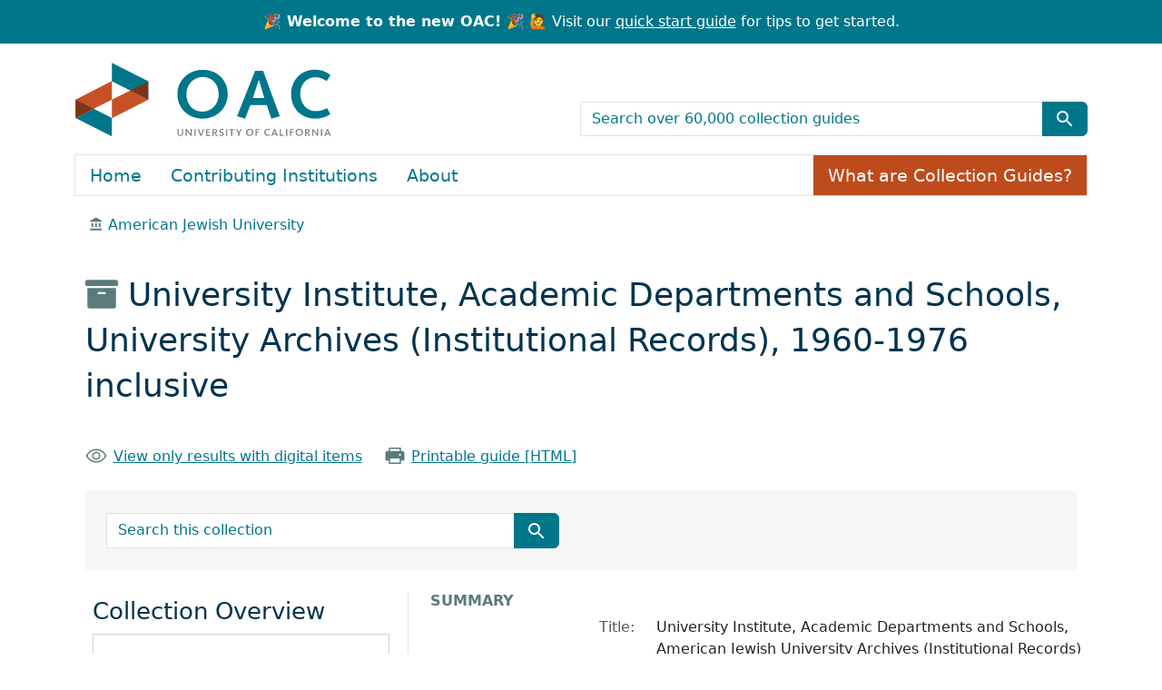

--- FILE ---
content_type: text/html; charset=utf-8
request_url: https://oac.cdlib.org/findaid/ark:/13030/c81z46n0/
body_size: 46422
content:
<!-- BEGIN /usr/local/bundle/ruby/3.2.0/gems/blacklight-8.7.0/app/views/layouts/catalog_result.html.erb -->
<!-- BEGIN app/views/layouts/blacklight/base.html.erb --><!DOCTYPE html>
<html class="no-js" lang="en">
  <head>
    <meta charset="utf-8">
    <meta http-equiv="Content-Type" content="text/html; charset=utf-8">
    <meta name="viewport" content="width=device-width, initial-scale=1, shrink-to-fit=no">
    <!-- Added to disbale turbolinks -->
     <meta name="turbo-prefetch" content="false">


    <title>University Institute, Academic Departments and Schools, American Jewish University Archives (Institutional Records), 1960-1976 inclusive - OAC</title>
    <script>
      document.querySelector('html').classList.remove('no-js');
    </script>
    <link href="https://oac.cdlib.org/search/opensearch.xml" title="OAC" type="application/opensearchdescription+xml" rel="search" />
    <link rel="icon" type="image/x-icon" href="/assets/favicon-213defb83bf8a35458526d66f5801632a9d4f2b511236c9e5cefd4a7a48fa4ff.ico" />
    <link rel="stylesheet" href="/assets/application-85ac89d922e60f25dcb7efc6742a22d61bf0e58e3a29fd6fc392832ab848368b.css" media="all" data-turbo-track="reload" />
      <script type="importmap" data-turbo-track="reload">{
  "imports": {
    "application": "/assets/application-b33bae1e0d85a175e4b050d0496cc5c621e5ec10f1c9627d5b19abeef78cf05d.js",
    "@hotwired/turbo-rails": "/assets/turbo.min-4cfe7c6aaeb9120821760aa53763dff54fbc561e500da6482fc43c54c7384929.js",
    "@hotwired/stimulus": "/assets/stimulus.min-dd364f16ec9504dfb72672295637a1c8838773b01c0b441bd41008124c407894.js",
    "@hotwired/stimulus-loading": "/assets/stimulus-loading-3576ce92b149ad5d6959438c6f291e2426c86df3b874c525b30faad51b0d96b3.js",
    "@github/auto-complete-element": "https://cdn.skypack.dev/@github/auto-complete-element",
    "@popperjs/core": "https://ga.jspm.io/npm:@popperjs/core@2.11.6/dist/umd/popper.min.js",
    "bootstrap": "https://ga.jspm.io/npm:bootstrap@5.3.2/dist/js/bootstrap.js",
    "arclight": "/assets/arclight/arclight-5ab382d47357bb603250a735d667a3d450882fa90304c650b2a65f71d6551015.js",
    "arclight/oembed_controller": "/assets/arclight/oembed_controller-3754c1de2d5e5e9dac39b04f8e7427737b2a522e644ffafc0215854fc942961b.js",
    "arclight/truncate_controller": "/assets/arclight/truncate_controller-7c4ca7ce02d69de45340c089f98a9b0c58a65b1af5ed1cdfea9cd6171d21fafe.js",
    "blacklight/bookmark_toggle": "/assets/blacklight/bookmark_toggle-97b6e8357b4b80f49f7978d752d5b6e7e7f728fe9415742ab71b74418d689fad.js",
    "blacklight/button_focus": "/assets/blacklight/button_focus-9e15a08a7a1886d78f54ed5d25655a8a07a535dcdd4de584da5c6c6d47e4188c.js",
    "blacklight/checkbox_submit": "/assets/blacklight/checkbox_submit-9ebcfa4e973e594a41674f2cc3b507dc5475ca17b0014abd4279c75f754cb9fe.js",
    "blacklight/core": "/assets/blacklight/core-9a0b4447c74a8b80416ff14a7b5e9ec78c884b95b5ed0155cae0eb01c83af0dc.js",
    "blacklight": "/assets/blacklight/index-267e64c5525f71bbc998c7dcc67340a3a40ae3464988e067f0a65d7a8f5f58b3.js",
    "blacklight/modal": "/assets/blacklight/modal-078e84adaa222dc2b0cf169c11d30e174ffcb65d87fe2065907ac39e369461c5.js",
    "blacklight/modalForm": "/assets/blacklight/modalForm-02d8c117d37bf34110a491a76d0889980cb960ebfe1c1c2445e9de64e8637fee.js",
    "blacklight/search_context": "/assets/blacklight/search_context-44e4fd3e85c6cd91c9e5ed38ecd310f75a259d38f8f70c0c6ad75644c40097f9.js",
    "controllers/application": "/assets/controllers/application-cd9bb30bb05c197b04a22668e126d99345c188fdd736eada064a62d0e38d2426.js",
    "controllers/hello_controller": "/assets/controllers/hello_controller-549135e8e7c683a538c3d6d517339ba470fcfb79d62f738a0a089ba41851a554.js",
    "controllers": "/assets/controllers/index-31a9bee606cbc5cdb1593881f388bbf4c345bf693ea24e124f84b6d5c98ab648.js"
  }
}</script>
<link rel="modulepreload" href="/assets/application-b33bae1e0d85a175e4b050d0496cc5c621e5ec10f1c9627d5b19abeef78cf05d.js">
<link rel="modulepreload" href="/assets/turbo.min-4cfe7c6aaeb9120821760aa53763dff54fbc561e500da6482fc43c54c7384929.js">
<link rel="modulepreload" href="/assets/stimulus.min-dd364f16ec9504dfb72672295637a1c8838773b01c0b441bd41008124c407894.js">
<link rel="modulepreload" href="/assets/stimulus-loading-3576ce92b149ad5d6959438c6f291e2426c86df3b874c525b30faad51b0d96b3.js">
<link rel="modulepreload" href="https://cdn.skypack.dev/@github/auto-complete-element">
<link rel="modulepreload" href="https://ga.jspm.io/npm:@popperjs/core@2.11.6/dist/umd/popper.min.js">
<link rel="modulepreload" href="https://ga.jspm.io/npm:bootstrap@5.3.2/dist/js/bootstrap.js">
<link rel="modulepreload" href="/assets/arclight/arclight-5ab382d47357bb603250a735d667a3d450882fa90304c650b2a65f71d6551015.js">
<link rel="modulepreload" href="/assets/arclight/oembed_controller-3754c1de2d5e5e9dac39b04f8e7427737b2a522e644ffafc0215854fc942961b.js">
<link rel="modulepreload" href="/assets/arclight/truncate_controller-7c4ca7ce02d69de45340c089f98a9b0c58a65b1af5ed1cdfea9cd6171d21fafe.js">
<link rel="modulepreload" href="/assets/blacklight/bookmark_toggle-97b6e8357b4b80f49f7978d752d5b6e7e7f728fe9415742ab71b74418d689fad.js">
<link rel="modulepreload" href="/assets/blacklight/button_focus-9e15a08a7a1886d78f54ed5d25655a8a07a535dcdd4de584da5c6c6d47e4188c.js">
<link rel="modulepreload" href="/assets/blacklight/checkbox_submit-9ebcfa4e973e594a41674f2cc3b507dc5475ca17b0014abd4279c75f754cb9fe.js">
<link rel="modulepreload" href="/assets/blacklight/core-9a0b4447c74a8b80416ff14a7b5e9ec78c884b95b5ed0155cae0eb01c83af0dc.js">
<link rel="modulepreload" href="/assets/blacklight/index-267e64c5525f71bbc998c7dcc67340a3a40ae3464988e067f0a65d7a8f5f58b3.js">
<link rel="modulepreload" href="/assets/blacklight/modal-078e84adaa222dc2b0cf169c11d30e174ffcb65d87fe2065907ac39e369461c5.js">
<link rel="modulepreload" href="/assets/blacklight/modalForm-02d8c117d37bf34110a491a76d0889980cb960ebfe1c1c2445e9de64e8637fee.js">
<link rel="modulepreload" href="/assets/blacklight/search_context-44e4fd3e85c6cd91c9e5ed38ecd310f75a259d38f8f70c0c6ad75644c40097f9.js">
<link rel="modulepreload" href="/assets/controllers/application-cd9bb30bb05c197b04a22668e126d99345c188fdd736eada064a62d0e38d2426.js">
<link rel="modulepreload" href="/assets/controllers/hello_controller-549135e8e7c683a538c3d6d517339ba470fcfb79d62f738a0a089ba41851a554.js">
<link rel="modulepreload" href="/assets/controllers/index-31a9bee606cbc5cdb1593881f388bbf4c345bf693ea24e124f84b6d5c98ab648.js">
<script type="module">import "application"</script>

    <meta name="csrf-param" content="authenticity_token" />
<meta name="csrf-token" content="2Zk8wEqN1d75MajXzpLlOParh0DOsVIYk0_gBzo2hReRP4zw1cMwcwZz_89scFK25nhet-qBlm_PrxS1R85WwQ" />
    
  </head>
  <body class="blacklight-catalog blacklight-catalog-show">
    <!-- BEGIN app/components/oac/skip_link_component.html.erb --><nav id="skip-link" class="visually-hidden-focusable" aria-label="Skip links">
  <div class="container-xl">
    <a class="d-inline-flex p-2 m-1" href="#main-container">Skip to main content</a>
    <a class="d-inline-flex p-2 m-1" href="#q">Skip to search</a>
    

  </div>
</nav>
<!-- END app/components/oac/skip_link_component.html.erb -->
    <!-- BEGIN /usr/local/bundle/ruby/3.2.0/gems/blacklight-8.7.0/app/views/shared/_header_navbar.html.erb --><!-- BEGIN app/components/header_component.html.erb --><header>
  <div class="container-fluid announcement d-flex justify-content-center">
      <p class="m-0 text-center"><strong>🎉 Welcome to the new OAC! 🎉</strong> 🙋 Visit our <a href="/quickstart">quick start guide</a> for tips to get started.</p>
  </div>

  <div class="container">
    <nav class="navbar" aria-label="Search and top-level navigation" id="main-navbar">
      <a class="mb-3 navbar-brand navbar-logo" href="/">OAC</a>

      <!-- TODO: not sure what the aria-label for this should be,
                 or if it should be aria-hidden="true" -->
      <nav class="navbar-expand-md" aria-label="Togglers" id="header-toggle">
        <button class="navbar-toggler navbar-toggler-right align-self-end" type="button" data-toggle="collapse" data-bs-toggle="collapse" data-target="#top-level-nav" data-bs-target="#top-level-nav" aria-controls="top-level-nav" aria-expanded="false" aria-label="Toggle top-level navigation">
          <span class="navbar-toggler-icon"></span>
        </button>
        <button class="navbar-toggler navbar-toggler-right align-self-end" type="button" data-toggle="collapse" data-bs-toggle="collapse" data-target="#search-nav" data-bs-target="#search-nav" aria-controls="search-nav" aria-expanded="false" aria-label="Toggle global search">
          <!-- <span class="navbar-toggler-icon"></span> -->
          <span class="blacklight-icons blacklight-icons-search btn btn-primary">
            <svg xmlns="http://www.w3.org/2000/svg" fill="currentColor" aria-hidden="true" width="24" height="24" viewBox="0 0 24 24">
              <path fill="none" d="M0 0h24v24H0V0z"></path>
              <path d="M15.5 14h-.79l-.28-.27C15.41 12.59 16 11.11 16 9.5 16 5.91 13.09 3 9.5 3S3 5.91 3 9.5 5.91 16 9.5 16c1.61 0 3.09-.59 4.23-1.57l.27.28v.79l5 4.99L20.49 19l-4.99-5zm-6 0C7.01 14 5 11.99 5 9.5S7.01 5 9.5 5 14 7.01 14 9.5 11.99 14 9.5 14z"></path>
            </svg>
          </span>
        </button>
      </nav>

      <nav class="navbar-expand-md col-12 col-md-6 align-self-end" aria-label="Global search">
        <div class="collapse navbar-collapse" id="search-nav">
          <!-- BEGIN app/components/oac/search_bar_component.html.erb --><search>
  <form class="search-query-form" action="/search" accept-charset="UTF-8" method="get">
    <input type="hidden" name="group" value="true" autocomplete="off" />
    <div class="input-group">

      <input value="all_fields" autocomplete="off" type="hidden" name="search_field" id="search_field" />

      <label class="visually-hidden" for="q">search for</label>
        <input placeholder="Search over 60,000 collection guides" class="search-q q form-control rounded-0" aria-label="search for" type="search" name="q" id="q" />

      <button class="btn btn-primary search-btn" type="submit" id="search" aria-label="Submit search term"><span class="d-none me-sm-1 submit-search-text" aria-hidden="true">Submit search term</span><span class="blacklight-icons blacklight-icons-search"><svg xmlns="http://www.w3.org/2000/svg" fill="currentColor" aria-hidden="true" width="24" height="24" viewBox="0 0 24 24">
  <path fill="none" d="M0 0h24v24H0V0z"/><path d="M15.5 14h-.79l-.28-.27C15.41 12.59 16 11.11 16 9.5 16 5.91 13.09 3 9.5 3S3 5.91 3 9.5 5.91 16 9.5 16c1.61 0 3.09-.59 4.23-1.57l.27.28v.79l5 4.99L20.49 19l-4.99-5zm-6 0C7.01 14 5 11.99 5 9.5S7.01 5 9.5 5 14 7.01 14 9.5 11.99 14 9.5 14z"/>
</svg>
</span></button>
    </div>
</form></search>
<!-- END app/components/oac/search_bar_component.html.erb -->
        </div>
      </nav>

      <nav class="nav navbar-expand-md" aria-label="Top-level navigation">
        <div class="collapse navbar-collapse border" id="top-level-nav">
          <!-- BEGIN app/views/shared/_user_util_links.html.erb --><a class="nav-item nav-link" href="/">Home</a>
<a class="nav-item nav-link" href="/institutions">Contributing Institutions</a>
<a class="nav-item nav-link" href="/about">About</a>
<a class="nav-item collection-guides-help btn btn-orange" href="/overview">What are Collection Guides?</a>
<!-- END app/views/shared/_user_util_links.html.erb -->
        </div>
      </nav>
    </nav>
  </div>
</header>
<!-- END app/components/header_component.html.erb --><!-- END /usr/local/bundle/ruby/3.2.0/gems/blacklight-8.7.0/app/views/shared/_header_navbar.html.erb -->

    <main id="main-container" class="container" role="main" aria-label="Main content">
        <div class="d-none" id="matomo-repo" data-repo-slug="cajuol"></div>
  <div class="d-none" id="matomo-collection" data-ark="ark:/13030/c81z46n0"></div>

  <div>
    <nav aria-label="breadcrumb">
        <ol class="breadcrumb">
            <!-- BEGIN /usr/local/bundle/ruby/3.2.0/gems/arclight-1.4.0/app/components/arclight/repository_breadcrumb_component.html.erb --><li class='breadcrumb-item'>
  <span class="ml-3 ms-3" aria-hidden="true">
    <span class="al-repository-content-icon blacklight-icons blacklight-icons-repository"><svg xmlns="http://www.w3.org/2000/svg" height="24" width="24" viewBox="0 0 24 24"><path fill="none" d="M0 0h24v24H0V0z"/><path d="M4 10v7h3v-7H4zm6 0v7h3v-7h-3zM2 22h19v-3H2v3zm14-12v7h3v-7h-3zm-4.5-9L2 6v2h19V6l-9.5-5z"/></svg>
</span>
  </span>
    <a href="/repositories/cajuol">American Jewish University</a>
</li>
<!-- END /usr/local/bundle/ruby/3.2.0/gems/arclight-1.4.0/app/components/arclight/repository_breadcrumb_component.html.erb -->
        </ol>
      </nav>
  </div>

  <div class="text-left container py-4">
    <h1>
        <span aria-hidden="true"><span class="al-collection-content-icon blacklight-icons blacklight-icons-collection"><svg xmlns="http://www.w3.org/2000/svg" width="24" height="24" viewBox="0 0 512 512"><path d="M32 448c0 17.7 14.3 32 32 32h384c17.7 0 32-14.3 32-32V160H32v288zm160-212c0-6.6 5.4-12 12-12h104c6.6 0 12 5.4 12 12v8c0 6.6-5.4 12-12 12H204c-6.6 0-12-5.4-12-12v-8zM480 32H32C14.3 32 0 46.3 0 64v48c0 8.8 7.2 16 16 16h480c8.8 0 16-7.2 16-16V64c0-17.7-14.3-32-32-32z"/></svg>
</span></span>
        University Institute, Academic Departments and Schools, University Archives (Institutional Records), 1960-1976 inclusive
</h1>    <div class="row py-4">
        <div class="col-sm-auto">
            <span aria-hidden="true"><span class="oac-online-content-icon blacklight-icons blacklight-icons-online">
<svg xmlns="http://www.w3.org/2000/svg" width="32" height="32" fill="#000000" viewBox="0 0 256 256"><path d="M247.31,124.76c-.35-.79-8.82-19.58-27.65-38.41C194.57,61.26,162.88,48,128,48S61.43,61.26,36.34,86.35C17.51,105.18,9,124,8.69,124.76a8,8,0,0,0,0,6.5c.35.79,8.82,19.57,27.65,38.4C61.43,194.74,93.12,208,128,208s66.57-13.26,91.66-38.34c18.83-18.83,27.3-37.61,27.65-38.4A8,8,0,0,0,247.31,124.76ZM128,192c-30.78,0-57.67-11.19-79.93-33.25A133.47,133.47,0,0,1,25,128,133.33,133.33,0,0,1,48.07,97.25C70.33,75.19,97.22,64,128,64s57.67,11.19,79.93,33.25A133.46,133.46,0,0,1,231.05,128C223.84,141.46,192.43,192,128,192Zm0-112a48,48,0,1,0,48,48A48.05,48.05,0,0,0,128,80Zm0,80a32,32,0,1,1,32-32A32,32,0,0,1,128,160Z"></path></svg>
</span></span>
            <a href="/search?f%5Baccess%5D%5B%5D=online&amp;f%5Bcollection%5D%5B%5D=University+Institute%2C+Academic+Departments+and+Schools%2C+University+Archives+%28Institutional+Records%29%2C+1960-1976+inclusive" class="link-underline">
            View only results with digital items            </a>
        </div>
        <div class="col-sm-auto">
            <span aria-hidden="true"><span class="oac-printer-icon blacklight-icons blacklight-icons-printer">
<svg xmlns="http://www.w3.org/2000/svg" width="32" height="32" fill="#000000" viewBox="0 0 256 256"><path d="M240,96v80a8,8,0,0,1-8,8H200v32a8,8,0,0,1-8,8H64a8,8,0,0,1-8-8V184H24a8,8,0,0,1-8-8V96c0-13.23,11.36-24,25.33-24H56V40a8,8,0,0,1,8-8H192a8,8,0,0,1,8,8V72h14.67C228.64,72,240,82.77,240,96ZM72,72H184V48H72Zm112,88H72v48H184Zm16-44a12,12,0,1,0-12,12A12,12,0,0,0,200,116Z"></path></svg>
</span></span>
            <a href="/findaid/static/ark:/13030/c81z46n0" class="link-underline" data-turbo="false">Printable guide [HTML]</a>
        </div>
        <div class="col-sm-auto">
            <!-- BEGIN /usr/local/bundle/ruby/3.2.0/gems/arclight-1.4.0/app/views/arclight/_requests.html.erb --><!-- END /usr/local/bundle/ruby/3.2.0/gems/arclight-1.4.0/app/views/arclight/_requests.html.erb -->
        </div>
    </div>
    <div class="oac-finding-aid-search">
        <!-- BEGIN app/components/oac/search_document_component.html.erb --><div class="col-md-6 row py-4">
    <!-- BEGIN app/components/oac/search_bar_component.html.erb --><search>
  <form class="search-query-form" action="/search" accept-charset="UTF-8" method="get">
    <input type="hidden" name="f[collection][]" value="University Institute, Academic Departments and Schools, American Jewish University Archives (Institutional Records), 1960-1976 inclusive" autocomplete="off" />
    <div class="input-group">

      <input value="all_fields" autocomplete="off" type="hidden" name="search_field" id="search_field" />

      <label class="visually-hidden" for="q">search for</label>
        <input placeholder="Search this collection" class="search-q q form-control rounded-0" aria-label="search for" type="search" name="q" id="q" />

      <button class="btn btn-primary search-btn" type="submit" id="search" aria-label="Submit search term"><span class="d-none me-sm-1 submit-search-text" aria-hidden="true">Submit search term</span><span class="blacklight-icons blacklight-icons-search"><svg xmlns="http://www.w3.org/2000/svg" fill="currentColor" aria-hidden="true" width="24" height="24" viewBox="0 0 24 24">
  <path fill="none" d="M0 0h24v24H0V0z"/><path d="M15.5 14h-.79l-.28-.27C15.41 12.59 16 11.11 16 9.5 16 5.91 13.09 3 9.5 3S3 5.91 3 9.5 5.91 16 9.5 16c1.61 0 3.09-.59 4.23-1.57l.27.28v.79l5 4.99L20.49 19l-4.99-5zm-6 0C7.01 14 5 11.99 5 9.5S7.01 5 9.5 5 14 7.01 14 9.5 11.99 14 9.5 14z"/>
</svg>
</span></button>
    </div>
</form></search>
<!-- END app/components/oac/search_bar_component.html.erb -->
</div>
<!-- END app/components/oac/search_document_component.html.erb -->
    </div>
</div>


      <!-- BEGIN /usr/local/bundle/ruby/3.2.0/gems/blacklight-8.7.0/app/views/shared/_flash_messages.html.erb --><div class="row">
  <div class="col-md-12">
    <div id="main-flashes" class="">
      <!-- BEGIN /usr/local/bundle/ruby/3.2.0/gems/blacklight-8.7.0/app/views/shared/_flash_msg.html.erb --><div class="flash_messages">
    
    
    
    
</div>
<!-- END /usr/local/bundle/ruby/3.2.0/gems/blacklight-8.7.0/app/views/shared/_flash_msg.html.erb -->
    </div>
  </div>
</div>
<!-- END /usr/local/bundle/ruby/3.2.0/gems/blacklight-8.7.0/app/views/shared/_flash_messages.html.erb -->

      <div class="row">
          <section class="col-12 col-lg-8 show-document order-2">
    <!-- BEGIN app/views/catalog/show.html.erb -->
<!-- BEGIN /usr/local/bundle/ruby/3.2.0/gems/blacklight-8.7.0/app/views/catalog/_show_main_content.html.erb --><!-- BEGIN app/components/arclight/blank_component.html.erb --><!-- END app/components/arclight/blank_component.html.erb -->






<div id="metadata">
  <h2 class="sr-only visually-hidden">Collection context</h2>
  <div id="summary">
    <h3 class='al-show-sub-heading'>
      Summary
    </h3>

  <dl class="row dl-invert">
      <dt class="blacklight-title col-md-3 offset-md-1">    Title:
</dt>
  <dd class="col-md-8 blacklight-title">    University Institute, Academic Departments and Schools, American Jewish University Archives (Institutional Records)
</dd>

      <dt class="blacklight-dates col-md-3 offset-md-1">    Dates:
</dt>
  <dd class="col-md-8 blacklight-dates">    1960-1976 inclusive
</dd>

      <dt class="blacklight-creators col-md-3 offset-md-1">    Creators:
</dt>
  <dd class="col-md-8 blacklight-creators">    <a href="/search?f%5Bcreators%5D%5B%5D=American+Jewish+University%3B++University+of+Judaism%3B++Brandeis-Bardin+Institute+%28Brandeis%2C+Simi+Valley%2C+Calif.%29">American Jewish University;  University of Judaism;  Brandeis-Bardin Institute (Brandeis, Simi Valley, Calif.)</a>
</dd>

      <dt class="blacklight-abstract col-md-3 offset-md-1">    Abstract:
</dt>
  <dd class="col-md-8 blacklight-abstract">    The records in this series contain materials related to the University Institute, including publications, program files, and news clippings.
</dd>

      <dt class="blacklight-extent col-md-3 offset-md-1">    Extent:
</dt>
  <dd class="col-md-8 blacklight-extent">    3 Folders (Box 15)
</dd>

      <dt class="blacklight-language col-md-3 offset-md-1">    Language:
</dt>
  <dd class="col-md-8 blacklight-language">    Materials are in  English  and   Hebrew
</dd>

      <dt class="blacklight-prefercite col-md-3 offset-md-1">    Preferred citation:
</dt>
  <dd class="col-md-8 blacklight-prefercite">    <p>[Identification of item], University Institute, Academic Departments and Schools, Guide to the American Jewish University Archive, American Jewish University, Bel-Air, CA 90077. </p>
</dd>

</dl></div><div id="background">
    <h3 class='al-show-sub-heading'>
      Background
    </h3>

  <dl class="row dl-invert">
      <dt class="blacklight-scopecontent col-md-3 offset-md-1">    Scope and content:
</dt>
  <dd class="col-md-8 blacklight-scopecontent">    <p>The records in this series contain materials related to the University Institute, including publications, program files, and news clippings. </p><p>The American Jewish University Archive is a collection of documents, pamphlets, recordings, letters, publications, photographs, scrapbooks, and ephemera that document the history of the University of Judaism and the Brandeis-Bardin Institute which merged to become American Jewish University in 2007, depicting people, places and events at both campuses. </p>
</dd>

      <dt class="blacklight-bioghist col-md-3 offset-md-1">    Biographical / historical:
</dt>
  <dd class="col-md-8 blacklight-bioghist">    <p>The <a href="http://www.aju.edu/default.html" target="_blank" class="external-link">American Jewish University</a>, with its Familian campus in Bel Air, California and Brandeis-Bardin campus in Simi Valley, California, is the outcome of the 2007 union of Brandeis-Bardin Institute (BBI) and the University of Judaism (UJ).</p><p> In 1947, the University of Judaism was founded in Los Angeles, the vision of Dr. Mordecai Kaplan, the author of Judaism as a Civilization, who advocated the creation of an educational institution incorporating diverse elements of Jewish civilization and culture under one roof. To carry out his dream, he received the support of the Jewish Theological Seminary in New York and the Bureau of Jewish Education of Los Angeles. </p><p>Six years earlier, BCI was founded by Dr. Shlomo Bardin to safeguard against assimilation of young American Jews by making “the great ethical heritage of Judaism” relevant to them. Brandeis Camp Institute was named to honor our nation’s first Jewish Supreme Court Justice, Louis D. Brandeis, who was instrumental as the visionary and primary funder of Dr. Bardin’s initial programmatic endeavor. BBI was located for brief periods of time in Amherst, NH, Winterdale, PA and Hendersonville, NC before finding its home in 1947 in Simi Valley.</p><p>For more information, please see our history page at the following link: <a href="http://aboutus.aju.edu/default.aspx?id=4742" target="_blank" class="external-link">http://aboutus.aju.edu/default.aspx?id=4742</a>.</p><p><a href="http://library.aju.edu/" target="_blank" class="external-link">The Ostrow Library</a>, is designed to meet the needs of the University's faculty and students, as well as scholars conducting research in all fields of Jewish culture and civilization. Members of the general public are also invited to use the Library’s materials for personal enrichment and enjoyment. With approximately 110,000 print volumes, the library's collections have grown consistently through endowments, gifts of major private collections and an ongoing acquisition program.</p><p><a href="http://library.aju.edu/" target="_blank" class="external-link">The Burton Sperber Jewish Community Library</a> at American Jewish University now serves as the official Jewish Community Library of Los Angeles. This new library succeeds the original Peter M. Kahn Jewish Community Library that was formerly housed at the Los Angeles Jewish Federation. Dedicated by his family in memory of noted Los Angeles philanthropist and landscape developer Burton Sperber, this library welcomes the entire Los Angeles Jewish community to enjoy its state-of-the-art facility including regularly scheduled programs for children and families as well as author and other literary encounters.</p><p><a href="http://aboutus.aju.edu/default.aspx?id=10380" target="_blank" class="external-link">The Lowy-Winkler Family Rare Book Center</a>, a gift of Peter and Janine Lowy, is home to the Maslan Bible Collection. This unusual assemblage of exceptional volumes includes approximately 4,000 Bibles, some dating back almost to the inception of the printing press. This collection also features bible translations representing most of the written languages of the world, as well as the Kalman-Friedman Collection of Italian Judaica.</p><p>The <a href="http://callimachus.org/cdm/landingpage/collection/p15008coll11" target="_blank" class="external-link">University Archives</a> of the American Jewish University is a collection of documents, pamphlets, recordings, letters, publications, photographs, scrapbooks, and ephemera that document the history of the University of Judaism and the Brandeis-Bardin Institute which merged to become American Jewish University in 2007, depicting people, places and events at both campuses.</p><div class="list-head">Photograph and Digital Archive: </div><ul><li>The American Jewish University <a href="http://callimachus.org/cdm/landingpage/collection/p15008coll8" target="_blank" class="external-link">Digital Archive</a> includes photographs, scrapbooks, and ephemera that document the history of the University of Judaism and the Brandeis-Bardin Institute which merged to become American Jewish University in 2007, depicting people, places and events at both campuses. These photographs include great Jewish thinkers who founded AJU and were involved with its growth over the years. The creation of both institutions was made possible by philanthropists to whom we owe the building of University of Judaism and the Brandeis-Bardin Institute.</li></ul><div class="list-head">Audio-Visual Archive:</div><ul><li>The American Jewish University <a href="http://callimachus.org/cdm/landingpage/collection/p15008coll10" target="_blank" class="external-link">Audio-Visual Archive</a> is a collection of audio-visual records of lectures, shows, and events taking place at or produced by the American Jewish University (formerly University of Judaism and Brandeis-Bardin Institute) over the years.</li></ul><div class="list-head">Louis Shub Documentation Center:</div><ul><li>The <a href="http://callimachus.org/cdm/landingpage/collection/p15008coll9" target="_blank" class="external-link">Louis Shub Documentation Center</a> at the American Jewish University is a collection of thousands of articles from various newspapers and periodicals covering a range of subjects. Gathered by Dr. Shub, the former library director of the University of Judaism, the collection was used by students to research subjects such as Israeli and Jewish figures, Foreign Policy, Global Jewish Communities, Israel, the Middle East and many other issues and subjects. The importance of this collection is the juxtaposing of articles from major papers with those of small local papers both covering the same event. The finding aid to the collection can be viewed at: <a href="http://www.oac.cdlib.org/findaid/ark:/13030/c85h7jcf/" target="_blank" class="external-link">http://www.oac.cdlib.org/findaid/ark:/13030/c85h7jcf/</a>
</li></ul>
</dd>

      <dt class="blacklight-acqinfo col-md-3 offset-md-1">    Acquisition information:
</dt>
  <dd class="col-md-8 blacklight-acqinfo">    Collected by various members of the American Jewish University.
</dd>

      <dt class="blacklight-arrangement col-md-3 offset-md-1">    Arrangement:
</dt>
  <dd class="col-md-8 blacklight-arrangement">    <p>The collection is part of Series 5: Academic Departments and Schools. It is organized in 5 sub-series.</p><ul><li>V. Academic Departments and Schools: 1947-2014 <ul><li>3. University Institute 1960-1976 <ul>
<li>Subseries 1. Catalogs and Schedule of Courses</li>
<li>Subseries 2. Morning Division of the University Institute of Jewish Studies</li>
<li>Subseries 3. Department of Public Education <ul>
<li>3.1 Library Lecture Series </li>
<li>3.2 Scholar in Residence </li>
</ul>
</li>
<li>Subseries 4. Reports</li>
<li>Subseries 5. News Clippings</li>
</ul>
</li></ul>
</li></ul>
</dd>

      <dt class="blacklight-accruals col-md-3 offset-md-1">    Accruals:
</dt>
  <dd class="col-md-8 blacklight-accruals">    <p>Additions to this collection may be transferred regularly.</p>
</dd>

      <dt class="blacklight-physloc col-md-3 offset-md-1">    Physical location:
</dt>
  <dd class="col-md-8 blacklight-physloc">     Physical files are housed at the Ostrow Library of the American Jewish University.
</dd>

      <dt class="blacklight-descrules col-md-3 offset-md-1">    Rules or conventions:
</dt>
  <dd class="col-md-8 blacklight-descrules">    Collection guide prepared acoording to DACS- Describing Archives: A Content Standard
</dd>

</dl></div><div id="indexed-terms">
    <h3 class='al-show-sub-heading'>
      Indexed terms
    </h3>

  <dl class="row dl-invert">
      <dt class="blacklight-access_subjects col-md-3 offset-md-1">    Subjects:
</dt>
  <dd class="col-md-8 blacklight-access_subjects">    <a href="/search?f%5Baccess_subjects%5D%5B%5D=Judaism.">Judaism.</a><br/><a href="/search?f%5Baccess_subjects%5D%5B%5D=Zionism+and+Judaism.">Zionism and Judaism.</a><br/><a href="/search?f%5Baccess_subjects%5D%5B%5D=Israel.">Israel.</a><br/><a href="/search?f%5Baccess_subjects%5D%5B%5D=Education.">Education.</a><br/><a href="/search?f%5Baccess_subjects%5D%5B%5D=College+presidents.">College presidents.</a><br/><a href="/search?f%5Baccess_subjects%5D%5B%5D=Jewish+college+presidents">Jewish college presidents</a><br/><a href="/search?f%5Baccess_subjects%5D%5B%5D=Rabbis.">Rabbis.</a><br/><a href="/search?f%5Baccess_subjects%5D%5B%5D=Philanthropists">Philanthropists</a><br/><a href="/search?f%5Baccess_subjects%5D%5B%5D=Scholars.">Scholars.</a><br/><a href="/search?f%5Baccess_subjects%5D%5B%5D=Art.">Art.</a><br/><a href="/search?f%5Baccess_subjects%5D%5B%5D=Patrons+of+education">Patrons of education</a><br/><a href="/search?f%5Baccess_subjects%5D%5B%5D=Board+of+directors--United+States.">Board of directors--United States.</a><br/><a href="/search?f%5Baccess_subjects%5D%5B%5D=College+administrators">College administrators</a><br/><a href="/search?f%5Baccess_subjects%5D%5B%5D=Libraries.">Libraries.</a><br/><a href="/search?f%5Baccess_subjects%5D%5B%5D=Jewish+artists">Jewish artists</a><br/><a href="/search?f%5Baccess_subjects%5D%5B%5D=Jewish+college+teachers">Jewish college teachers</a><br/><a href="/search?f%5Baccess_subjects%5D%5B%5D=Authors.">Authors.</a><br/><a href="/search?f%5Baccess_subjects%5D%5B%5D=Faculty%2C+University">Faculty, University</a><br/><a href="/search?f%5Baccess_subjects%5D%5B%5D=Women.">Women.</a><br/><a href="/search?f%5Baccess_subjects%5D%5B%5D=Musicians">Musicians</a><br/><a href="/search?f%5Baccess_subjects%5D%5B%5D=College+campuses.">College campuses.</a>
</dd>

      <dt class="blacklight-names_coll col-md-3 offset-md-1">    Names:
</dt>
  <dd class="col-md-8 blacklight-names_coll">    <a href="/search?f%5Bnames%5D%5B%5D=American+Jewish+University">American Jewish University</a><br/><a href="/search?f%5Bnames%5D%5B%5D=Brandeis-Bardin+Institute+%28Brandeis%2C+Simi+Valley%2C+Calif.%29">Brandeis-Bardin Institute (Brandeis, Simi Valley, Calif.)</a><br/><a href="/search?f%5Bnames%5D%5B%5D=University+of+Judaism">University of Judaism</a><br/><a href="/search?f%5Bnames%5D%5B%5D=Camp+Ramah.">Camp Ramah.</a><br/><a href="/search?f%5Bnames%5D%5B%5D=Women%27s+League+for+Conservative+Judaism">Women&#39;s League for Conservative Judaism</a><br/><a href="/search?f%5Bnames%5D%5B%5D=United+Synagogue+of+America.">United Synagogue of America.</a><br/><a href="/search?f%5Bnames%5D%5B%5D=Jewish+Theological+Seminary+of+America.">Jewish Theological Seminary of America.</a><br/><a href="/search?f%5Bnames%5D%5B%5D=National+Women%27s+League">National Women&#39;s League</a><br/><a href="/search?f%5Bnames%5D%5B%5D=University+Women+of+the+University+of+Judaism">University Women of the University of Judaism</a><br/><a href="/search?f%5Bnames%5D%5B%5D=Sinai+Temple+%28Los+Angeles%2C+Calif.%29">Sinai Temple (Los Angeles, Calif.)</a><br/><a href="/search?f%5Bnames%5D%5B%5D=Shub%2C+Louis">Shub, Louis</a><br/><a href="/search?f%5Bnames%5D%5B%5D=Lieber%2C+David+L.">Lieber, David L.</a><br/><a href="/search?f%5Bnames%5D%5B%5D=Greenberg%2C+Simon%2C+1901-">Greenberg, Simon, 1901-</a><br/><a href="/search?f%5Bnames%5D%5B%5D=Wexler%2C+Robert">Wexler, Robert</a><br/><a href="/search?f%5Bnames%5D%5B%5D=Turner%2C+Justin+G.">Turner, Justin G.</a><br/><a href="/search?f%5Bnames%5D%5B%5D=Fligelman%2C+Julius%2C+1895-1980">Fligelman, Julius, 1895-1980</a><br/><a href="/search?f%5Bnames%5D%5B%5D=Heschel%2C+Abraham+Joshua%2C+1907-1972+">Heschel, Abraham Joshua, 1907-1972 </a><br/><a href="/search?f%5Bnames%5D%5B%5D=Kohn%2C+Jacob%2C+1881-1968">Kohn, Jacob, 1881-1968</a><br/><a href="/search?f%5Bnames%5D%5B%5D=Swig%2C+Benjamin+Harrison%2C+1893-1980">Swig, Benjamin Harrison, 1893-1980</a><br/><a href="/search?f%5Bnames%5D%5B%5D=Pressman%2C+Jacob%3B">Pressman, Jacob;</a><br/><a href="/search?f%5Bnames%5D%5B%5D=Kaplan%2C+Mordecai+Menahem%2C+1881-1983">Kaplan, Mordecai Menahem, 1881-1983</a><br/><a href="/search?f%5Bnames%5D%5B%5D=Finkelstein%2C+Louis%2C+1895-1991">Finkelstein, Louis, 1895-1991</a><br/><a href="/search?f%5Bnames%5D%5B%5D=Levine%2C+Sid">Levine, Sid</a><br/><a href="/search?f%5Bnames%5D%5B%5D=Wise%2C+Aaron+M.">Wise, Aaron M.</a><br/><a href="/search?f%5Bnames%5D%5B%5D=Vorspan%2C+Max">Vorspan, Max</a><br/><a href="/search?f%5Bnames%5D%5B%5D=Zemach%2C+Benjamin">Zemach, Benjamin</a><br/><a href="/search?f%5Bnames%5D%5B%5D=Helfman%2C+Max">Helfman, Max</a><br/><a href="/search?f%5Bnames%5D%5B%5D=Warren%2C+Earl%2C+1891-1974">Warren, Earl, 1891-1974</a><br/><a href="/search?f%5Bnames%5D%5B%5D=Eisenshtat%2C+Sidney%2C+1914-2005">Eisenshtat, Sidney, 1914-2005</a><br/><a href="/search?f%5Bnames%5D%5B%5D=Gindi%2C+Elie+M.">Gindi, Elie M.</a><br/><a href="/search?f%5Bnames%5D%5B%5D=Bergman%2C+Martin">Bergman, Martin</a><br/><a href="/search?f%5Bnames%5D%5B%5D=Jospe%2C+Erwin">Jospe, Erwin</a><br/><a href="/search?f%5Bnames%5D%5B%5D=Alexander%2C+Hanan+A.%2C+1953-">Alexander, Hanan A., 1953-</a><br/><a href="/search?f%5Bnames%5D%5B%5D=Bradley%2C+Tom%2C+1917-1998">Bradley, Tom, 1917-1998</a><br/><a href="/search?f%5Bnames%5D%5B%5D=Dorff%2C+Elliot+N.">Dorff, Elliot N.</a><br/><a href="/search?f%5Bnames%5D%5B%5D=Cohen%2C+Gerson+D.+%28Gerson+David%29%2C+1924-">Cohen, Gerson D. (Gerson David), 1924-</a><br/><a href="/search?f%5Bnames%5D%5B%5D=Dortort%2C+David">Dortort, David</a><br/><a href="/search?f%5Bnames%5D%5B%5D=Goodhill%2C+Victor%2C+1911-">Goodhill, Victor, 1911-</a><br/><a href="/search?f%5Bnames%5D%5B%5D=Gordis%2C+David+M.">Gordis, David M.</a><br/><a href="/search?f%5Bnames%5D%5B%5D=Schulweis%2C+Harold+M.">Schulweis, Harold M.</a><br/><a href="/search?f%5Bnames%5D%5B%5D=Glass%2C+Judith">Glass, Judith</a><br/><a href="/search?f%5Bnames%5D%5B%5D=Ray%2C+Eric">Ray, Eric</a><br/><a href="/search?f%5Bnames%5D%5B%5D=Krems%2C+Nathan">Krems, Nathan</a><br/><a href="/search?f%5Bnames%5D%5B%5D=Ackerman%2C+Walter+I.">Ackerman, Walter I.</a><br/><a href="/search?f%5Bnames%5D%5B%5D=Kahn%2C+Peter+M.%2C+1878-+%5Bfrom+old+catalog%5D">Kahn, Peter M., 1878- [from old catalog]</a><br/><a href="/search?f%5Bnames%5D%5B%5D=Gordis%2C+Robert%2C+1908-">Gordis, Robert, 1908-</a><br/><a href="/search?f%5Bnames%5D%5B%5D=Wolfson%2C+Ron">Wolfson, Ron</a><br/><a href="/search?f%5Bnames%5D%5B%5D=Cohen%2C+Aryeh">Cohen, Aryeh</a><br/><a href="/search?f%5Bnames%5D%5B%5D=Oppenheim%2C+Lois+Hecht">Oppenheim, Lois Hecht</a><br/><a href="/search?f%5Bnames%5D%5B%5D=Schary%2C+Dore">Schary, Dore</a><br/><a href="/search?f%5Bnames%5D%5B%5D=Zevit%2C+Ziony">Zevit, Ziony</a><br/><a href="/search?f%5Bnames%5D%5B%5D=Familian%2C+Isadore">Familian, Isadore</a><br/><a href="/search?f%5Bnames%5D%5B%5D=Seewack%2C+Benjamin">Seewack, Benjamin</a><br/><a href="/search?f%5Bnames%5D%5B%5D=Ostrow%2C+Jack">Ostrow, Jack</a><br/><a href="/search?f%5Bnames%5D%5B%5D=Ostrow%2C+Bel">Ostrow, Bel</a><br/><a href="/search?f%5Bnames%5D%5B%5D=Easton%2C+Harold">Easton, Harold</a>
</dd>

</dl></div><div id="about-this-collection-guide">
    <h3 class='al-show-sub-heading'>
      About this collection guide
    </h3>

  <dl class="row dl-invert">
      <dt class="blacklight-collection_guide_author col-md-3 offset-md-1">    Collection Guide Author:
</dt>
  <dd class="col-md-8 blacklight-collection_guide_author">    Prepared by Sivan Siman-Tov, American Jewish University
</dd>

      <dt class="blacklight-date_prepared col-md-3 offset-md-1">    Date Prepared:
</dt>
  <dd class="col-md-8 blacklight-date_prepared">    © June, 2014
</dd>

      <dt class="blacklight-date_encoded col-md-3 offset-md-1">    Date Encoded:
</dt>
  <dd class="col-md-8 blacklight-date_encoded">    Machine-readable finding aid created by American Jewish University. Date of source: June, 2014.
</dd>

</dl></div>
</div>



  <div id="access-and-use">
    <h2 class="al-show-sub-heading">Access and use</h2>

      <div id="terms-of-access">

  <dl class="row dl-invert">
      <dt class="blacklight-restrictions col-md-3 offset-md-1">    Restrictions:
</dt>
  <dd class="col-md-8 blacklight-restrictions">    <p>This collection is open for research with permission from the Ostrow Library staff. Some materials may be restricted. Contact the Archive (sivanst3@gmail.com) or the Library (library@aju.edu). </p>
</dd>

      <dt class="blacklight-terms col-md-3 offset-md-1">    Terms of access:
</dt>
  <dd class="col-md-8 blacklight-terms">    <p>Transmission or reproduction of materials protected by copyright beyond that allowed by fair use requires the written permission of the copyright owners. In addition, the reproduction of some materials may be restricted by terms of gift or purchase agreement, donor restrictions, privacy and publicity rights, licensing and trademarks. Works not in the public domain cannot be commercially exploited without permission of the copyright holder. Responsibility for any use rests exclusively with the user.</p>
</dd>

</dl></div><div id="preferred-citation">

  <dl class="row dl-invert">
      <dt class="blacklight-prefercite col-md-3 offset-md-1">    Preferred citation:
</dt>
  <dd class="col-md-8 blacklight-prefercite">    <p>[Identification of item], University Institute, Academic Departments and Schools, Guide to the American Jewish University Archive, American Jewish University, Bel-Air, CA 90077. </p>
</dd>

</dl></div><div id="location-of-this-collection">

  <dl class="row dl-invert">
      <!-- BEGIN /usr/local/bundle/ruby/3.2.0/gems/arclight-1.4.0/app/components/arclight/repository_location_component.html.erb --><dt class="blacklight-repository_location col-md-3 offset-md-1">    Location of this collection:
</dt>
  <dd class="col-md-8 blacklight-repository_location">    <div class='al-in-person-repository-name'>
        <img alt="" class="img-fluid float-left" src="" />
      <div>
        <a href="/repositories/cajuol">American Jewish University</a>
      </div>
    </div>
    <div class='al-in-person-repository-location'>
      <address>
        <div class="al-repository-street-address-address1">Ziegler Campus</div>
<div class="al-repository-street-address-address2">350 S. Beverly Drive Suite 200</div>
<div class="al-repository-street-address-city_state_zip_country">Beverly Hills, CA 90212, US</div>

      </address>
    </div>
</dd>
<!-- END /usr/local/bundle/ruby/3.2.0/gems/arclight-1.4.0/app/components/arclight/repository_location_component.html.erb -->
</dl></div><div id="contact">

  <dl class="row dl-invert">
      <dt class="blacklight-repository_contact col-md-3 offset-md-1">    Contact:
</dt>
  <dd class="col-md-8 blacklight-repository_contact">    <div class="al-repository-contact-phone">(310) 440-1248</div>
<div class="al-repository-contact-info"><a href="mailto:library@aju.edu">library@aju.edu</a></div>
<div class="al-repository-contact-info"><a href="http://library.aju.edu/" class="offsite-link">Website</a></div>

</dd>

</dl></div>

  </div>

<!-- END /usr/local/bundle/ruby/3.2.0/gems/blacklight-8.7.0/app/views/catalog/_show_main_content.html.erb -->

<!-- END app/views/catalog/show.html.erb -->
  </section>

  <section class="col-lg-4 order-1 collection-sidebar">
      <!-- BEGIN app/components/arclight/sidebar_component.html.erb -->
<nav class="navbar navbar-expand-lg">
  <button class="navbar-toggler sidebar-toggler" type="button" data-bs-toggle="collapse" data-bs-target="#sidebar" aria-controls="sidebar" aria-expanded="false" aria-label="Toggle finding aid sidebar navigation">
  <div class="row">
    <div class="col-auto align-self-center">Menu</div>
    <div class="col"><span class="navbar-toggler-icon"></span></div>
  </div>
  </button>
  <div class="collapse navbar-collapse p-3 p-lg-1" tabindex="-1" id="sidebar">
    <div style="display: block;">
    
    <!-- BEGIN app/components/arclight/collection_sidebar_component.html.erb --><nav class="al-sidebar-navigation-context sidebar-section" aria-labelledby="collection-nav">
  <h2 id="collection-nav">Collection Overview</h2>
  <div class="card p-3 mb-3">
    <p><b>Identifier/Collection Number:</b> CaLaAJUL1_7</p>
    <p><b>Last Indexed:</b> 2025-12-02</p>
    <p><b>Permalink:</b> <a class="permalink" href="https://oac.cdlib.org/findaid/ark:/13030/c81z46n0">https://oac.cdlib.org/findaid/ark:/13030/c81z46n0</a></p>
  </div>
  <h3>Jump to</h3>
  <ul class='nav flex-column ps-3'>
      <li class='nav-item'>
        <a class="nav-link pl-0 ps-0 py-1" data-turbolinks="false" href="/findaid/ark:/13030/c81z46n0#summary">Summary</a>
      </li>
      <li class='nav-item'>
        <a class="nav-link pl-0 ps-0 py-1" data-turbolinks="false" href="/findaid/ark:/13030/c81z46n0#background">Background</a>
      </li>
      <li class='nav-item'>
        <a class="nav-link pl-0 ps-0 py-1" data-turbolinks="false" href="/findaid/ark:/13030/c81z46n0#indexed-terms">Indexed terms</a>
      </li>
      <li class='nav-item'>
        <a class="nav-link pl-0 ps-0 py-1" data-turbolinks="false" href="/findaid/ark:/13030/c81z46n0#about-this-collection-guide">About this collection guide</a>
      </li>
      <li class='nav-item'>
        <a class="nav-link pl-0 ps-0 py-1" data-turbolinks="false" href="/findaid/ark:/13030/c81z46n0#access-and-use">Access and use</a>
      </li>
  </ul>
</nav>
<!-- END app/components/arclight/collection_sidebar_component.html.erb -->
    <div id="collection-context" class="sidebar-section">
      <h2>Collection Contents</h2>
      <!-- BEGIN app/components/arclight/online_content_filter_component.html.erb --><div id="facet-digital_content" class="facet-limit-active mb-4">
  <div class="card-body d-flex align-items-center justify-content-between">
      <div class="form-check form-switch">
      <a href="/search?f%5Baccess%5D%5B%5D=online&amp;f%5Bcollection%5D%5B%5D=University+Institute%2C+Academic+Departments+and+Schools%2C+University+Archives+%28Institutional+Records%29%2C+1960-1976+inclusive">
        <input class="form-check-input" type="checkbox" id="flexSwitchCheckDefault">
        <label class="form-check-label" for="flexSwitchCheckDefault">View only results with digital items</label>
      </a>
    </div>
  </div>
</div>
<!-- END app/components/arclight/online_content_filter_component.html.erb -->
      <turbo-frame loading="lazy" id="al-hierarchy-ark:/13030/c81z46n0" src="/findaid/ark:/13030/c81z46n0/hierarchy?hierarchy=true"></turbo-frame>
    </div>
    </div>
  </div>
</nav>
<!-- END app/components/arclight/sidebar_component.html.erb -->

  </section>

      </div>
    </main>

    <!-- BEGIN app/views/shared/_footer.html.erb --><footer>
    <div class="container">
        <div class="row mb-5 pt-3" id="footer-container">
        <div class="col-md-6">
            <img alt="OAC Logo" class="img-fluid mb-3" src="/assets/arclight/logo-5c0eb5b6ab66ef1a6172718f51cfc59a31e50c076b17c41446c73bbb5163285c.png" />
            <p>The Online Archive of California is a service of the <a href="https://libraries.universityofcalifornia.edu/">UC Libraries</a>,<br/>
            powered by the <a href="https://cdlib.org/">California Digital Library</a>.</p>
        </div>
        <div class="col-md-3">
            <ul class="list-unstyled">
                <li><a href="/">Home</a></li>
                <li><a href="/about">About OAC</a></li>
                <li><a href="/institutions">Contributing Institutions</a></li>
                <li><a href="/help">FAQs</a></li>
                <li><a href="/quickstart">Quick Start Guide</a></li>
            </ul>
        </div>
        <div class="col-md-3">
            <ul class="list-unstyled">
                <li><a href="/terms">Terms of Use</a></li>
                <li><a href="/privacy">Privacy Statement</a></li>
                <li><a href="https://cdlib.org/about/policies-and-guidelines/accessibility/">Accessibility</a></li>
                <li><a data-turbo="false" href="/contact">Contact Us</a></li>
            </ul>
        </div>
        </div>
    </div>
</footer>

<!-- BEGIN app/views/shared/_matomo.html.erb -->
<script>
    console.log("Matomo tracking enabled with site ID: 55");
    var _paq = window._paq = window._paq || [];
    (function() {
        var u="//matomo.cdlib.org/";
        _paq.push(['setTrackerUrl', u+'matomo.php']);
        _paq.push(['setSiteId', '55']); // Replace with your actual site ID
        var d=document, g=d.createElement('script'), s=d.getElementsByTagName('script')[0];
        g.async=true; g.src=u+'matomo.js'; s.parentNode.insertBefore(g,s);
    })();
</script>
<!-- END app/views/shared/_matomo.html.erb -->
<!-- END app/views/shared/_footer.html.erb -->
    <!-- BEGIN /usr/local/bundle/ruby/3.2.0/gems/blacklight-8.7.0/app/views/shared/_modal.html.erb --><dialog id="blacklight-modal" class="modal" data-turbo="false">
  <div class="modal-dialog modal-lg">
    <div class="modal-content">
    </div>
  </div>
</dialog>
<!-- END /usr/local/bundle/ruby/3.2.0/gems/blacklight-8.7.0/app/views/shared/_modal.html.erb -->
  </body>
</html><!-- END app/views/layouts/blacklight/base.html.erb -->
<!-- END /usr/local/bundle/ruby/3.2.0/gems/blacklight-8.7.0/app/views/layouts/catalog_result.html.erb -->